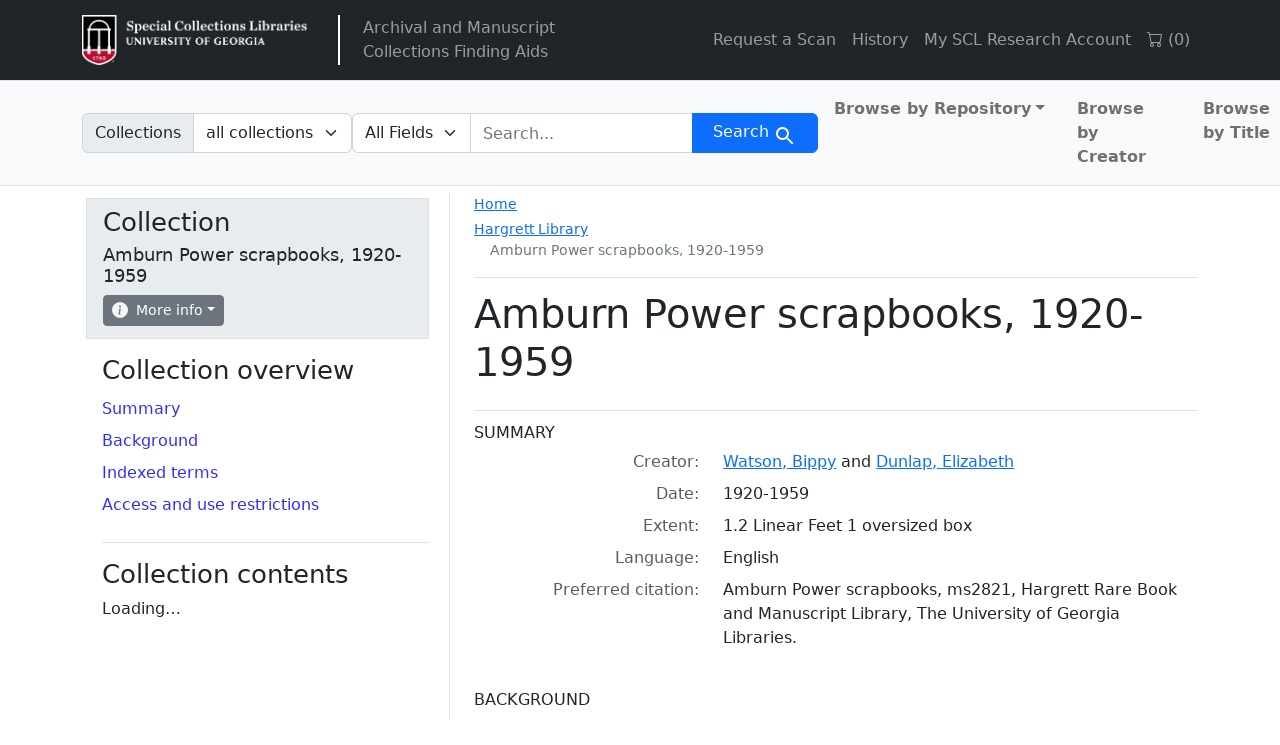

--- FILE ---
content_type: text/html; charset=utf-8
request_url: https://sclfind.libs.uga.edu/catalog/ms2821
body_size: 23014
content:


<!DOCTYPE html>
<html class="no-js" lang="en">
  <head>
    <meta charset="utf-8">
    <meta http-equiv="Content-Type" content="text/html; charset=utf-8">
    <meta name="viewport" content="width=device-width, initial-scale=1, shrink-to-fit=no">

    <title>Amburn Power scrapbooks, 1920-1959 - Arclight</title>
    <script>
        document.querySelector('html').classList.remove('no-js');
    </script>
    <link href="https://sclfind.libs.uga.edu/catalog/opensearch.xml" title="Arclight" type="application/opensearchdescription+xml" rel="search" />
    <link rel="icon" type="image/x-icon" href="/assets/favicon-b9324049b274f9f814afe4a06df128846ecfa709bd338b438215caf6ad1d16e0.ico" />
    <link rel="stylesheet" href="/assets/application-eca3df120b0d6c4746bcf9d282f749849a535432d0a6db9890283e8d5d8a82d9.css" media="all" data-turbo-track="reload" />

    <!-- CDN Bootstrap -->
    <link rel="stylesheet" href="https://cdn.jsdelivr.net/npm/bootstrap-icons@1.10.5/font/bootstrap-icons.css">

    <!-- Getting Javascript via importmaps -->
    <script type="importmap" data-turbo-track="reload">{
  "imports": {
    "application": "/assets/application-4ef917785453b5ebf086f6aa563ba0989c1aa51171d01c904094f8a09212d928.js",
    "@hotwired/turbo-rails": "/assets/turbo.min-f309baafa3ae5ad6ccee3e7362118b87678d792db8e8ab466c4fa284dd3a4700.js",
    "@hotwired/stimulus": "/assets/stimulus.min-d03cf1dff41d6c5698ec2c5d6a501615a7a33754dbeef8d1edd31c928d17c652.js",
    "@hotwired/stimulus-loading": "/assets/stimulus-loading-1fc59770fb1654500044afd3f5f6d7d00800e5be36746d55b94a2963a7a228aa.js",
    "@popperjs/core": "https://ga.jspm.io/npm:@popperjs/core@2.11.6/dist/umd/popper.min.js",
    "bootstrap": "https://ga.jspm.io/npm:bootstrap@5.2.2/dist/js/bootstrap.js",
    "arclight": "/assets/arclight/arclight-5ab382d47357bb603250a735d667a3d450882fa90304c650b2a65f71d6551015.js",
    "arclight/oembed_controller": "/assets/arclight/oembed_controller-3754c1de2d5e5e9dac39b04f8e7427737b2a522e644ffafc0215854fc942961b.js",
    "arclight/truncate_controller": "/assets/arclight/truncate_controller-7c4ca7ce02d69de45340c089f98a9b0c58a65b1af5ed1cdfea9cd6171d21fafe.js",
    "vue": "https://unpkg.com/vue@3/dist/vue.esm-browser.js",
    "external_online_form": "/assets/external_online_form-b191c166d83e5bf82aaffc21fa713c912dad8b86df8b9cf20c189c073ad971b6.js",
    "@github/auto-complete-element": "/assets/@github--auto-complete-element-a7f696188a93bb2463eb1e452fe870e36e384c944824f5ccc5a7420a8bfc339e.js",
    "@github/combobox-nav": "/assets/@github--combobox-nav-107d2550ff0fa86c38841f8e94e2c02c5ba1c07f6f9d619d2e5b0cf977ffa783.js",
    "blacklight/bookmark_toggle": "/assets/blacklight/bookmark_toggle-97b6e8357b4b80f49f7978d752d5b6e7e7f728fe9415742ab71b74418d689fad.js",
    "blacklight/button_focus": "/assets/blacklight/button_focus-9e15a08a7a1886d78f54ed5d25655a8a07a535dcdd4de584da5c6c6d47e4188c.js",
    "blacklight/checkbox_submit": "/assets/blacklight/checkbox_submit-9ebcfa4e973e594a41674f2cc3b507dc5475ca17b0014abd4279c75f754cb9fe.js",
    "blacklight/core": "/assets/blacklight/core-9a0b4447c74a8b80416ff14a7b5e9ec78c884b95b5ed0155cae0eb01c83af0dc.js",
    "blacklight/debounce": "/assets/blacklight/debounce-26300ecbf3b3807dbc7844415c7f5f87c5684c12038334ab29efbd9cddce3cdc.js",
    "blacklight/facet_suggest": "/assets/blacklight/facet_suggest-45dc1bb7a93afb37a798297ed4611712e9c20a45595d9b1c390ec7619d40ba8d.js",
    "blacklight": "/assets/blacklight/index-97d2fe204ffb9ab17af882d9e8fe00df2e832cb0b5be33ec5864437416216e65.js",
    "blacklight/modal": "/assets/blacklight/modal-0b3b3a243f2364af3c08c87305a0d5732dc518c78c288955bae2032782f2a076.js",
    "blacklight/modalForm": "/assets/blacklight/modalForm-02d8c117d37bf34110a491a76d0889980cb960ebfe1c1c2445e9de64e8637fee.js",
    "blacklight/search_context": "/assets/blacklight/search_context-e9b0ae43b9625d63735f2e9439b237bb34f45243066f906ad4bdbae823a7f46f.js",
    "controllers/application": "/assets/controllers/application-368d98631bccbf2349e0d4f8269afb3fe9625118341966de054759d96ea86c7e.js",
    "controllers": "/assets/controllers/index-2db729dddcc5b979110e98de4b6720f83f91a123172e87281d5a58410fc43806.js",
    "controllers/toc_controller": "/assets/controllers/toc_controller-3914794fd3958ec951b2ca9fffa02d1e99c1eeba3d13cef3fb25a54ab6846ed6.js"
  }
}</script>
<link rel="modulepreload" href="/assets/application-4ef917785453b5ebf086f6aa563ba0989c1aa51171d01c904094f8a09212d928.js">
<link rel="modulepreload" href="/assets/turbo.min-f309baafa3ae5ad6ccee3e7362118b87678d792db8e8ab466c4fa284dd3a4700.js">
<link rel="modulepreload" href="/assets/stimulus.min-d03cf1dff41d6c5698ec2c5d6a501615a7a33754dbeef8d1edd31c928d17c652.js">
<link rel="modulepreload" href="/assets/stimulus-loading-1fc59770fb1654500044afd3f5f6d7d00800e5be36746d55b94a2963a7a228aa.js">
<script src="/assets/es-module-shims.min-4ca9b3dd5e434131e3bb4b0c1d7dff3bfd4035672a5086deec6f73979a49be73.js" async="async" data-turbo-track="reload"></script>
<script type="module">import "application"</script>

    <meta name="csrf-param" content="authenticity_token" />
<meta name="csrf-token" content="laAM5xjbcFxyDcREvSUUi14Q4840x1vffsNrflDOMa5L1UaUPcnCqm6UVb9sx3v044yK5Lrd0Q9Wz2BBnndBnQ" />
    <link rel="alternate" title="xml" type="application/xml" href="https://sclfind.libs.uga.edu/catalog/ms2821.xml" />
<link rel="alternate" title="dc_xml" type="text/xml" href="https://sclfind.libs.uga.edu/catalog/ms2821.dc_xml" />
<link rel="alternate" title="oai_dc_xml" type="text/xml" href="https://sclfind.libs.uga.edu/catalog/ms2821.oai_dc_xml" />
  </head>
  <body class="blacklight-catalog blacklight-catalog-show">
  <nav id="skip-link" role="navigation" aria-label="Skip links">
    <a class="element-invisible element-focusable rounded-bottom py-2 px-3" data-turbolinks="false" href="#search_field">Skip to search</a>
    <a class="element-invisible element-focusable rounded-bottom py-2 px-3" data-turbolinks="false" href="#main-container">Skip to main content</a>
    
  </nav>
  <header>
  <nav class="navbar navbar-expand-md navbar-dark bg-dark topbar" role="navigation">
  <div class="container">
    <a class="mb-0 navbar-brand navbar-logo" href="https://www.libs.uga.edu/scl">Arclight</a>
    <span class="vertical-separator"></span>
    <ul class="navbar-nav">
      <li class="nav-item">
        <a href="/" class="nav-link">
          Archival and Manuscript<br>Collections Finding Aids
        </a>
      </li>
    </ul>
    <button class="navbar-toggler navbar-toggler-right" type="button" data-toggle="collapse" data-bs-toggle="collapse" data-target="#user-util-collapse" data-bs-target="#user-util-collapse" aria-controls="user-util-collapse" aria-expanded="false" aria-label="Toggle navigation">
      <span class="navbar-toggler-icon"></span>
    </button>

    <div class="collapse navbar-collapse justify-content-md-end" id="user-util-collapse">
      <ul class="navbar-nav">
  
    <li class="nav-item"><a href="https://www.libs.uga.edu/scl/research/copies" class="nav-link">Request a Scan</a></li>

    <li class="nav-item"><a class="nav-link" href="/search_history">History</a>
</li>

    <li class="nav-item"><a href="https://uga.aeon.atlas-sys.com/logon" class="nav-link">My SCL Research Account</a></li>

    <li class="nav-item"><a id="cart-link" class="nav-link" href="#" role="button">
  <i class="bi bi-cart"></i>
  (<span id="cart-total">0</span>)
</a></li>

    <li class="nav-item"></li>

</ul>

    </div>
  </div>
</nav>
  
  <div class="navbar-search navbar navbar-light bg-light navbar-non-homepage" role="navigation" aria-label="Search">
    <div class="container">
      <search>
  <form class="search-query-form" action="https://sclfind.libs.uga.edu/catalog" accept-charset="UTF-8" method="get">
    <input type="hidden" name="group" value="false" autocomplete="off" />
      <label class="sr-only visually-hidden" for="search_field">Search in</label>
          <div class="input-group within-collection-dropdown">
      <label class="input-group-text" id="within_collection_label" for="within_collection">
        Collections
      </label>
      <select name="f[collection][]" id="within_collection" class="form-select search-field rounded-end" aria-labelledby="within_collection_label"><option selected="selected" value="">all collections</option>
<option value="Amburn Power scrapbooks, 1920-1959">this collection</option></select>
    </div>

    <input type="checkbox" name="f[access][]" id="online_content" value="online" />

    <div class="input-group">
      


        <select title="Targeted search options" class="custom-select form-select search-field" name="search_field" id="search_field"><option value="all_fields">All Fields</option>
<option value="keyword">Keyword</option>
<option value="name">Name</option>
<option value="place">Place</option>
<option value="subject">Subject</option>
<option value="title">Title</option></select>

      <label class="sr-only visually-hidden" for="q">search for</label>
        <auto-complete src="/catalog/suggest" for="autocomplete-popup" class="search-autocomplete-wrapper rounded-0">
          <input placeholder="Search..." class="search-q q form-control rounded-0" aria-label="search for" aria-autocomplete="list" aria-controls="autocomplete-popup" type="search" name="q" id="q" />
          <ul id="autocomplete-popup" class="dropdown-menu" role="listbox" aria-label="search for" hidden></ul>
        </auto-complete>

      
      <button class="btn btn-primary search-btn" type="submit" id="search"><span class="visually-hidden-sm me-sm-1 submit-search-text">Search</span><span class="blacklight-icons blacklight-icons-search"><svg xmlns="http://www.w3.org/2000/svg" fill="currentColor" aria-hidden="true" width="24" height="24" viewBox="0 0 24 24">
  <path fill="none" d="M0 0h24v24H0V0z"/><path d="M15.5 14h-.79l-.28-.27C15.41 12.59 16 11.11 16 9.5 16 5.91 13.09 3 9.5 3S3 5.91 3 9.5 5.91 16 9.5 16c1.61 0 3.09-.59 4.23-1.57l.27.28v.79l5 4.99L20.49 19l-4.99-5zm-6 0C7.01 14 5 11.99 5 9.5S7.01 5 9.5 5 14 7.01 14 9.5 11.99 14 9.5 14z"/>
</svg>
</span></button>
    </div>
</form>
</search>

      <div class='al-masthead bg-light'>
        <nav class="col-md-4 nav-links justify-content-end" aria-label="browse">
          <ul class="navbar-nav">
            <ul class="navbar-nav flex-row flex-nowrap me-auto">
  <li class="nav-item dropdown me-3">
    <a class="nav-link dropdown-toggle fw-bold" href="#" id="browseCategoryDropdown" role="button" data-bs-toggle="dropdown" aria-expanded="false">Browse by Repository</a>
    <ul class="dropdown-menu" aria-labelledby="browseCategoryDropdown">
      <li>
        <a class="dropdown-item fw-bold" href="/catalog?f%5Blevel%5D%5B%5D=Collection&amp;f%5Brepository%5D%5B%5D=Richard+B.+Russell+Library+for+Political+Research+and+Studies">Richard B. Russell Library for Political Research and Studies</a>
      </li>
      <li>
        <a class="dropdown-item fw-bold" href="/catalog?f%5Blevel%5D%5B%5D=Collection&amp;f%5Brepository%5D%5B%5D=Hargrett+Library">Hargrett Library</a>
      </li>
      <li>
        <a class="dropdown-item fw-bold" href="/catalog?f%5Blevel%5D%5B%5D=Collection&amp;f%5Brepository%5D%5B%5D=University+of+Georgia+Archives">University of Georgia Archives</a>
      </li>
      <li>
        <a class="dropdown-item fw-bold" href="/catalog?f%5Blevel%5D%5B%5D=Collection&amp;f%5Brepository%5D%5B%5D=Historic+Clothing+and+Textile+Collection">Historic Clothing and Textile Collection</a>
      </li>
    </ul>
  </li>
  <li class="nav-item me-3">
    <a class="nav-link fw-bold" href="/catalog?f%5Blevel%5D%5B%5D=Collection&amp;group=true&amp;q=&amp;search_field=all_fields&amp;sort=creator_sort+asc">Browse by Creator</a>
  </li>
  <li class="nav-item">
    <a class="nav-link fw-bold" href="/catalog?f%5Blevel%5D%5B%5D=Collection&amp;group=true&amp;q=&amp;search_field=all_fields&amp;sort=title_sort+asc">Browse by Title</a>
  </li>
</ul>

          </ul>
        </nav>
      </div>
    </div>
</div>
</header>


  <main id="main-container" class="container" role="main" aria-label="Main content">
    

    <div class="row">
  <div class="col-md-12">
    <div id="main-flashes" class="">
      <div class="flash_messages">
    
    
    
    
</div>

    </div>
  </div>
</div>


      <div class="row">
          <section class="col-12 col-lg-8 show-document order-2">
    


<div class='d-md-flex justify-content-between al-show'>
  <div class='al-show-breadcrumb'>
    <nav aria-label="breadcrumb">
      <ol class="breadcrumb">
  <li class="breadcrumb-home-link">
    <a href="/">Home</a>
  </li>
  <li class="breadcrumb-item breadcrumb-item-1">
    <span aria-hidden="true"><span class="al-repository-content-icon blacklight-icons blacklight-icons-repository"><svg xmlns="http://www.w3.org/2000/svg" height="24" width="24" viewBox="0 0 24 24"><path fill="none" d="M0 0h24v24H0V0z"/><path d="M4 10v7h3v-7H4zm6 0v7h3v-7h-3zM2 22h19v-3H2v3zm14-12v7h3v-7h-3zm-4.5-9L2 6v2h19V6l-9.5-5z"/></svg>
</span></span>
    <span class="breadcrumb-text"><a href="/repositories/gua-harg">Hargrett Library</a></span>
    <ol class="breadcrumb">
        <li class="breadcrumb-item breadcrumb-item-4">
          <span aria-hidden="true"><span class="al-collection-content-icon blacklight-icons blacklight-icons-collection"><svg xmlns="http://www.w3.org/2000/svg" width="24" height="24" viewBox="0 0 512 512"><path d="M32 448c0 17.7 14.3 32 32 32h384c17.7 0 32-14.3 32-32V160H32v288zm160-212c0-6.6 5.4-12 12-12h104c6.6 0 12 5.4 12 12v8c0 6.6-5.4 12-12 12H204c-6.6 0-12-5.4-12-12v-8zM480 32H32C14.3 32 0 46.3 0 64v48c0 8.8 7.2 16 16 16h480c8.8 0 16-7.2 16-16V64c0-17.7-14.3-32-32-32z"/></svg>
</span></span>
          <span class="breadcrumb-text">Amburn Power scrapbooks, 1920-1959</span>
        </li>
    </ol>
  </li>
</ol>

    </nav>
  </div>
</div>

<div class="title-container">
  <h1>
    Amburn Power scrapbooks, 1920-1959
</h1>  
  <button name="button" type="button" class="btn btn-sm btn-secondary d-lg-none sidebar-toggle" data-bs-toggle="offcanvas" data-bs-target="#sidebar" aria-controls="sidebar">Navigate the collection</button>
  
</div>


  <div id="metadata">
    <h2 class="sr-only visually-hidden">Collection context</h2>
    <div id="summary">
    <h3 class='al-show-sub-heading'>
      Summary
    </h3>

  <dl class="row dl-invert">
      <dt class="blacklight-creator col-md-3 offset-md-1">    Creator:
</dt>
  <dd class="col-md-8 blacklight-creator">    <a href="/catalog?f%5Bcreator%5D%5B%5D=Watson%2C+Bippy">Watson, Bippy</a> and <a href="/catalog?f%5Bcreator%5D%5B%5D=Dunlap%2C+Elizabeth">Dunlap, Elizabeth</a>
</dd>

      <dt class="blacklight-date col-md-3 offset-md-1">    Date:
</dt>
  <dd class="col-md-8 blacklight-date">    1920-1959
</dd>

      <dt class="blacklight-extent col-md-3 offset-md-1">    Extent:
</dt>
  <dd class="col-md-8 blacklight-extent">    1.2 Linear Feet 1 oversized box
</dd>

      <dt class="blacklight-language col-md-3 offset-md-1">    Language:
</dt>
  <dd class="col-md-8 blacklight-language">    English
</dd>

      <dt class="blacklight-prefercite col-md-3 offset-md-1">    Preferred citation:
</dt>
  <dd class="col-md-8 blacklight-prefercite">    <p>Amburn Power scrapbooks, ms2821, Hargrett Rare Book and Manuscript Library, The University of Georgia Libraries.</p>
</dd>

</dl></div><div id="background">
    <h3 class='al-show-sub-heading'>
      Background
    </h3>

  <dl class="row dl-invert">
      <dt class="blacklight-scopecontent col-md-3 offset-md-1">    Scope and content:
</dt>
  <dd class="col-md-8 blacklight-scopecontent">    <p>The collection consists of three scrapbooks containing clippings, programs and other material related to Amburn Power. One scrapbook was kept by Elizabeth Dunlap, while the later scrapbooks were kept by "Bippy" Watson.</p>
</dd>

</dl></div><div id="indexed-terms">
    <h3 class='al-show-sub-heading'>
      Indexed terms
    </h3>

  <dl class="row dl-invert">
      <dt class="blacklight-access_subjects col-md-3 offset-md-1">    Subjects:
</dt>
  <dd class="col-md-8 blacklight-access_subjects">    <a href="/catalog?f%5Bsubject%5D%5B%5D=Scrapbooks.">Scrapbooks.</a><br/><a href="/catalog?f%5Bsubject%5D%5B%5D=Clippings+%28information+artifacts%29">Clippings (information artifacts)</a><br/><a href="/catalog?f%5Bsubject%5D%5B%5D=Programs+%28documents%29">Programs (documents)</a>
</dd>

      <dt class="blacklight-names_coll col-md-3 offset-md-1">    Names:
</dt>
  <dd class="col-md-8 blacklight-names_coll">    <a href="/catalog?f%5Bnames%5D%5B%5D=Amburn+Power">Amburn Power</a>
</dd>

</dl></div>
  </div>



  <div id="access-and-use-restrictions">
    <h2 class="al-show-sub-heading">Access and use restrictions</h2>

      <div id="span-class-translation_missing-title-translation-missing-en-arclight-views-show-sections-cite_field-cite-field-span">

  <dl class="row dl-invert">
      <dt class="blacklight-prefercite col-md-3 offset-md-1">    Preferred citation:
</dt>
  <dd class="col-md-8 blacklight-prefercite">    <p>Amburn Power scrapbooks, ms2821, Hargrett Rare Book and Manuscript Library, The University of Georgia Libraries.</p>
</dd>

</dl></div>

  </div>




  </section>

  <aside class="col-lg-4 order-1 collection-sidebar" aria-label="Tools">
        <div class="offcanvas-lg offcanvas-start p-3 p-lg-1" tabindex="-1" id="sidebar">
  <div class='al-show-actions-box mb-3'>
  <div class="al-actions-box-container">
    <button type="button" class="btn-close d-lg-none float-end mt-1 me-1" data-bs-dismiss="offcanvas" data-bs-target="#sidebar" aria-label="Close"></button>
    <h2>Collection</h2>
    <h3>Amburn Power scrapbooks, 1920-1959</h3>

    <div class="al-collection-context-actions d-flex flex-wrap gap-1">
      
      <div class='al-show-actions-box-info'>

  <div class="dropdown">
    <button class="dropdown-toggle btn btn-secondary btn-sm" type="button" data-bs-toggle="dropdown" aria-expanded="false">
      <svg xmlns="http://www.w3.org/2000/svg" width="16" height="16" fill="currentColor" class="bi bi-info-circle-fill" viewBox="0 0 16 16">
  <path d="M8 16A8 8 0 1 0 8 0a8 8 0 0 0 0 16zm.93-9.412-1 4.705c-.07.34.029.533.304.533.194 0 .487-.07.686-.246l-.088.416c-.287.346-.92.598-1.465.598-.703 0-1.002-.422-.808-1.319l.738-3.468c.064-.293.006-.399-.287-.47l-.451-.081.082-.381 2.29-.287zM8 5.5a1 1 0 1 1 0-2 1 1 0 0 1 0 2z"/>
</svg>
 More info
    </button>
    <div class="dropdown-menu shadow-lg p-2" style="min-width: 300px;" >
      <table style="width: 100%">
        <tr>
          <th scope="row">Collection ID</th>
          <td>ms2821</td>
        </tr>
        <tr>
          <th scope="row">Total components</th>
          <td>1</td>
        </tr>
        <tr>
          <th scope="row">Items available online</th>
          <td><span class="al-online-content-icon"><span class="blacklight-icons blacklight-icons-online">
<svg xmlns="http://www.w3.org/2000/svg" height="24" width="24" viewBox="0 0 640 512"><path d="M608 0H160a32 32 0 0 0-32 32v96h160V64h192v320h128a32 32 0 0 0 32-32V32a32 32 0 0 0-32-32zM232 103a9 9 0 0 1-9 9h-30a9 9 0 0 1-9-9V73a9 9 0 0 1 9-9h30a9 9 0 0 1 9 9zm352 208a9 9 0 0 1-9 9h-30a9 9 0 0 1-9-9v-30a9 9 0 0 1 9-9h30a9 9 0 0 1 9 9zm0-104a9 9 0 0 1-9 9h-30a9 9 0 0 1-9-9v-30a9 9 0 0 1 9-9h30a9 9 0 0 1 9 9zm0-104a9 9 0 0 1-9 9h-30a9 9 0 0 1-9-9V73a9 9 0 0 1 9-9h30a9 9 0 0 1 9 9zm-168 57H32a32 32 0 0 0-32 32v288a32 32 0 0 0 32 32h384a32 32 0 0 0 32-32V192a32 32 0 0 0-32-32zM96 224a32 32 0 1 1-32 32 32 32 0 0 1 32-32zm288 224H64v-32l64-64 32 32 128-128 96 96z"/></svg>
</span></span>0</td>
        </tr>
        <tr>
          <th scope="row">Last indexed</th>
          <td>2026-01-09</td>
        </tr>
      </table>
    </div>
  </div>
</div>

    </div>
  </div>
</div>

  

  
  <nav class="al-sidebar-navigation-context sidebar-section" aria-labelledby="collection-nav">
    <h2 id="collection-nav">Collection overview</h2>
    <ul class="nav flex-column">
        <li class="nav-item">
          <a class="nav-link pl-0 ps-0 py-1" data-turbolinks="false" href="/catalog/ms2821#summary">Summary</a>
        </li>
        <li class="nav-item">
          <a class="nav-link pl-0 ps-0 py-1" data-turbolinks="false" href="/catalog/ms2821#background">Background</a>
        </li>
        <li class="nav-item">
          <a class="nav-link pl-0 ps-0 py-1" data-turbolinks="false" href="/catalog/ms2821#indexed-terms">Indexed terms</a>
        </li>
        <li class="nav-item">
          <a class="nav-link pl-0 ps-0 py-1" data-turbolinks="false" href="/catalog/ms2821#access-and-use-restrictions">Access and use restrictions</a>
        </li>
    </ul>
  </nav>

  <div id="collection-context" class="sidebar-section">
    <h2>Collection contents</h2>
    <div data-controller="toc"><turbo-frame loading="lazy" data-json-src="/catalog/ms2821/hierarchy.json?hierarchy=true" id="al-hierarchy-ms2821"></turbo-frame><script type="text/html" data-toc-template="leaf"><li id="_placeholder_id_-hierarchy-item" data-document-id="_placeholder_id_" itemscope="itemscope" itemtype="http://schema.org/Thing" class="document al-collection-context">
  <div class="documentHeader" data-document-id="_placeholder_id_">
    <div class="index_title document-title-heading" data-turbo="false">
        <a data-context-href="/catalog/_placeholder_id_/track?document_id=_placeholder_id_" data-context-method="post" data-turbo-prefetch="false" href="/catalog/_placeholder_id_">{{Placeholder Title}}</a>
      
    </div>
      </div>
  
  
</li></script><script type="text/html" data-toc-template="branch"><li id="_placeholder_id_-hierarchy-item" data-document-id="_placeholder_id_" itemscope="itemscope" itemtype="http://schema.org/Thing" class="document al-collection-context">
  <div class="documentHeader" data-document-id="_placeholder_id_">
      <a class="al-toggle-view-children collapsed" aria-label="View" aria-expanded="false" data-bs-toggle="collapse" data-toggle="collapse" href="#collapsible-hierarchy-_placeholder_id_"></a>
    <div class="index_title document-title-heading" data-turbo="false">
        <a data-context-href="/catalog/_placeholder_id_/track?document_id=_placeholder_id_" data-context-method="post" data-turbo-prefetch="false" href="/catalog/_placeholder_id_">{{Placeholder Title}}</a>
        <span class="badge badge-pill bg-secondary badge-secondary al-number-of-children-badge">_placeholder_child_count_<span class="sr-only visually-hidden">components</span></span>
      
    </div>
      </div>
  
  
    <div id="collapsible-hierarchy-_placeholder_id_" class="collapse al-collection-context-collapsible al-hierarchy-level- ">
        <turbo-frame loading="lazy" id="al-hierarchy-_placeholder_id_-sidebar" src="/catalog/_placeholder_id_/hierarchy?hierarchy=true&amp;key=-sidebar"></turbo-frame>

</div></li></script></div>
  </div>
</div>



  </aside>

      </div>

  </main>

  
  <dialog id="blacklight-modal" class="modal" data-turbo="false">
  <div class="modal-dialog modal-lg">
    <div class="modal-content">
    </div>
  </div>
</dialog>

  </body>
</html>


--- FILE ---
content_type: text/javascript
request_url: https://sclfind.libs.uga.edu/assets/arclight/truncate_controller-7c4ca7ce02d69de45340c089f98a9b0c58a65b1af5ed1cdfea9cd6171d21fafe.js
body_size: 794
content:
import { Controller } from '@hotwired/stimulus'

export default class extends Controller {
  static targets = ['content']

  connect() {
    // target elements
    const contentInner = Array.from(this.contentTarget.children)

    // calculate total scrollable inner height vs. observed outer height
    const outerHeight = this.contentTarget.clientHeight
    const innerHeight = contentInner.map(e => e.scrollHeight).reduce((a, b) => a + b, 0)

    // truncation occurred if total inner height exceeds outer (observed) height.
    // if no longer truncated, reset the expanded state (e.g. on window resize).
    if (innerHeight > outerHeight) {
      this.element.classList.add('truncated')
    } else {
      this.element.classList.remove('truncated')
      this.contentTarget.classList.remove('expanded')
    }
  }

  trigger() {
    this.element.classList.toggle('expanded')
  }
};
